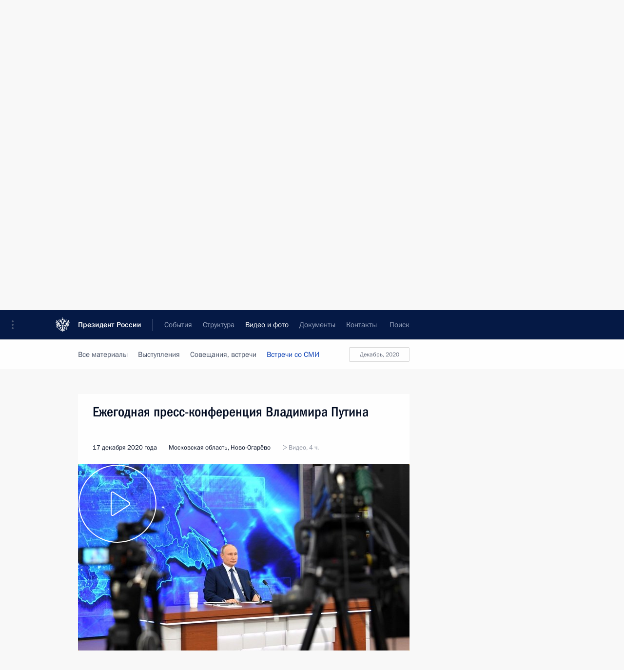

--- FILE ---
content_type: text/html; charset=UTF-8
request_url: http://kremlin.ru/multimedia/video/section/interviews/by-date/17.12.2020
body_size: 11070
content:
  <!doctype html> <!--[if lt IE 7 ]> <html class="ie6" lang="ru"> <![endif]--> <!--[if IE 7 ]> <html class="ie7" lang="ru"> <![endif]--> <!--[if IE 8 ]> <html class="ie8" lang="ru"> <![endif]--> <!--[if IE 9 ]> <html class="ie9" lang="ru"> <![endif]--> <!--[if gt IE 8]><!--> <html lang="ru" class="no-js" itemscope="itemscope" xmlns="http://www.w3.org/1999/xhtml" itemtype="http://schema.org/CollectionPage" prefix="og: http://ogp.me/ns# video: http://ogp.me/ns/video# ya: http://webmaster.yandex.ru/vocabularies/"> <!--<![endif]--> <head> <meta charset="utf-8"/> <title itemprop="name">Видеозаписи ∙ Видео и фото ∙ Президент России</title> <meta name="description" content="Новости, стенограммы, фото и видеозаписи, документы, подписанные Президентом России, информация о деятельности Администрации"/> <meta name="keywords" content=""/> <meta itemprop="inLanguage" content="ru"/> <meta name="msapplication-TileColor" content="#091a42"> <meta name="theme-color" content="#ffffff"> <meta name="theme-color" content="#091A42" />  <meta name="viewport" content="width=device-width,initial-scale=1,minimum-scale=0.7,ya-title=#061a44"/>  <meta name="apple-mobile-web-app-capable" content="yes"/> <meta name="apple-mobile-web-app-title" content="Президент России"/> <meta name="format-detection" content="telephone=yes"/> <meta name="apple-mobile-web-app-status-bar-style" content="default"/>  <meta name="msapplication-TileColor" content="#061a44"/> <meta name="msapplication-TileImage" content="/static/mstile-144x144.png"/> <meta name="msapplication-allowDomainApiCalls" content="true"/> <meta name="msapplication-starturl" content="/"/> <meta name="theme-color" content="#061a44"/> <meta name="application-name" content="Президент России"/>   <meta property="og:site_name" content="Президент России"/>  <meta name="twitter:site" content="@KremlinRussia"/>       <link rel="icon" type="image/png" href="/static/favicon-32x32.png" sizes="32x32"/>   <link rel="icon" type="image/png" href="/static/favicon-96x96.png" sizes="96x96"/>   <link rel="icon" type="image/png" href="/static/favicon-16x16.png" sizes="16x16"/>    <link rel="icon" type="image/png" href="/static/android-chrome-192x192.png" sizes="192x192"/> <link rel="manifest" href="/static/ru/manifest.json"/>         <link rel="apple-touch-icon" href="/static/apple-touch-icon-57x57.png" sizes="57x57"/>   <link rel="apple-touch-icon" href="/static/apple-touch-icon-60x60.png" sizes="60x60"/>   <link rel="apple-touch-icon" href="/static/apple-touch-icon-72x72.png" sizes="72x72"/>   <link rel="apple-touch-icon" href="/static/apple-touch-icon-76x76.png" sizes="76x76"/>   <link rel="apple-touch-icon" href="/static/apple-touch-icon-114x114.png" sizes="114x114"/>   <link rel="apple-touch-icon" href="/static/apple-touch-icon-120x120.png" sizes="120x120"/>   <link rel="apple-touch-icon" href="/static/apple-touch-icon-144x144.png" sizes="144x144"/>   <link rel="apple-touch-icon" href="/static/apple-touch-icon-152x152.png" sizes="152x152"/>   <link rel="apple-touch-icon" href="/static/apple-touch-icon-180x180.png" sizes="180x180"/>               <link rel="stylesheet" type="text/css" media="all" href="/static/css/screen.css?ba15e963ac"/> <link rel="stylesheet" href="/static/css/print.css" media="print"/>  <!--[if lt IE 9]> <link rel="stylesheet" href="/static/css/ie8.css"/> <script type="text/javascript" src="/static/js/vendor/html5shiv.js"></script> <script type="text/javascript" src="/static/js/vendor/respond.src.js"></script> <script type="text/javascript" src="/static/js/vendor/Konsole.js"></script> <![endif]--> <!--[if lte IE 9]> <link rel="stylesheet" href="/static/css/ie9.css"/> <script type="text/javascript" src="/static/js/vendor/ierange-m2.js"></script> <![endif]--> <!--[if lte IE 6]> <link rel="stylesheet" href="/static/css/ie6.css"/> <![endif]--> <link rel="alternate" type="text/html" hreflang="en" href="http://en.kremlin.ru/multimedia/video/section/interviews/by-date/17.12.2020"/>   <link rel="author" href="/about"/> <link rel="home" href="/"/> <link rel="search" href="/opensearch.xml" title="Президент России" type="application/opensearchdescription+xml"/>   <link rel="first" href="/multimedia/video/section/interviews"/>   <link rel="last" href="/multimedia/video/section/interviews/page/65"/>   <link rel="prev" href="/multimedia/video/section/interviews/page/13"/>   <link rel="next" href="/multimedia/video/section/interviews/page/15"/>  <link rel="alternate" type="application/atom+xml" href="/multimedia/video/section/interviews/feed" title=""/> <script type="text/javascript">
window.config = {staticUrl: '/static/',mediaUrl: 'http://static.kremlin.ru/media/',internalDomains: 'kremlin.ru|uznai-prezidenta.ru|openkremlin.ru|президент.рф|xn--d1abbgf6aiiy.xn--p1ai'};
</script></head> <body class=""> <div class="header" itemscope="itemscope" itemtype="http://schema.org/WPHeader" role="banner"> <div class="topline topline__menu"> <a class="topline__toggleaside" accesskey="=" aria-label="Меню портала" role="button" href="#sidebar" title="Меню портала"><i></i></a> <div class="topline__in"> <a href="/" class="topline__head" rel="home" accesskey="1" data-title="Президент России"> <i class="topline__logo"></i>Президент России</a> <div class="topline__togglemore" data-url="/mobile-menu"> <i class="topline__togglemore_button"></i> </div> <div class="topline__more"> <nav aria-label="Основное меню"> <ul class="nav"><li class="nav__item" itemscope="itemscope" itemtype="http://schema.org/SiteNavigationElement"> <a href="/events/president/news" class="nav__link" accesskey="2" itemprop="url"><span itemprop="name">События</span></a> </li><li class="nav__item" itemscope="itemscope" itemtype="http://schema.org/SiteNavigationElement"> <a href="/structure/president" class="nav__link" accesskey="3" itemprop="url"><span itemprop="name">Структура</span></a> </li><li class="nav__item" itemscope="itemscope" itemtype="http://schema.org/SiteNavigationElement"> <a href="/multimedia/video" class="nav__link is-active" accesskey="4" itemprop="url"><span itemprop="name">Видео и фото</span></a> </li><li class="nav__item" itemscope="itemscope" itemtype="http://schema.org/SiteNavigationElement"> <a href="/acts/news" class="nav__link" accesskey="5" itemprop="url"><span itemprop="name">Документы</span></a> </li><li class="nav__item" itemscope="itemscope" itemtype="http://schema.org/SiteNavigationElement"> <a href="/contacts" class="nav__link" accesskey="6" itemprop="url"><span itemprop="name">Контакты</span></a> </li> <li class="nav__item last" itemscope="itemscope" itemtype="http://schema.org/SiteNavigationElement"> <a class="nav__link nav__link_search" href="/search" accesskey="7" itemprop="url" title="Глобальный поиск по сайту"> <span itemprop="name">Поиск</span> </a> </li>  </ul> </nav> </div> </div> </div>  <div class="search"> <ul class="search__filter"> <li class="search__filter__item is-active"> <a class="search_without_filter">Искать на сайте</a> </li>   <li class="search__filter__item bank_docs"><a href="/acts/bank">или по банку документов</a></li>  </ul> <div class="search__in">   <form name="search" class="form search__form simple_search" method="get" action="/search" tabindex="-1" role="search" aria-labelledby="search__form__input__label"> <fieldset>  <legend> <label for="search__form__input" class="search__title_main" id="search__form__input__label">Введите запрос для поиска</label> </legend>  <input type="hidden" name="section" class="search__section_value"/> <input type="hidden" name="since" class="search__since_value"/> <input type="hidden" name="till" class="search__till_value"/> <span class="form__field input_wrapper"> <input type="text" name="query" class="search__form__input" id="search__form__input" lang="ru" accesskey="-"  required="required" size="74" title="Введите запрос для поиска" autocomplete="off" data-autocomplete-words-url="/_autocomplete/words" data-autocomplete-url="/_autocomplete"/> <i class="search_icon"></i> <span class="text_overflow__limiter"></span> </span> <span class="form__field button__wrapper">  <button id="search-simple-search-button" class="submit search__form__button">Найти</button> </span> </fieldset> </form>     <form name="doc_search" class="form search__form docs_search" method="get" tabindex="-1" action="/acts/bank/search"> <fieldset> <legend> Поиск по документам </legend>  <div class="form__field form__field_medium"> <label for="doc_search-title-or-number-input"> Название документа или его номер </label> <input type="text" name="title" id="doc_search-title-or-number-input" class="input_doc"  lang="ru" autocomplete="off"/> </div> <div class="form__field form__field_medium"> <label for="doc_search-text-input">Текст в документе</label> <input type="text" name="query" id="doc_search-text-input"  lang="ru"/> </div> <div class="form__field form__fieldlong"> <label for="doc_search-type-select">Вид документа</label> <div class="select2_wrapper"> <select id="doc_search-type-select" name="type" class="select2 dropdown_select"> <option value="" selected="selected"> Все </option>  <option value="3">Указ</option>  <option value="4">Распоряжение</option>  <option value="5">Федеральный закон</option>  <option value="6">Федеральный конституционный закон</option>  <option value="7">Послание</option>  <option value="8">Закон Российской Федерации о поправке к Конституции Российской Федерации</option>  <option value="1">Кодекс</option>  </select> </div> </div> <div class="form__field form__field_halflonger"> <label id="doc_search-force-label"> Дата вступления в силу...</label>   <div class="search__form__date period">      <a href="#" role="button" aria-describedby="doc_search-force-label" class="dateblock" data-target="#doc_search-force_since-input" data-min="1991-01-01" data-max="2028-10-20" data-value="2026-01-24" data-start-value="1991-01-01" data-end-value="2028-10-20" data-range="true">  </a> <a class="clear_date_filter hidden" href="#clear" role="button" aria-label="Сбросить дату"><i></i></a> </div>  <input type="hidden" name="force_since" id="doc_search-force_since-input" /> <input type="hidden" name="force_till" id="doc_search-force_till-input" />      </div> <div class="form__field form__field_halflonger"> <label>или дата принятия</label>   <div class="search__form__date period">      <a href="#" role="button" aria-describedby="doc_search-date-label" class="dateblock" data-target="#doc_search-date_since-input" data-min="1991-01-01" data-max="2026-01-24" data-value="2026-01-24" data-start-value="1991-01-01" data-end-value="2026-01-24" data-range="true">  </a> <a class="clear_date_filter hidden" href="#clear" role="button" aria-label="Сбросить дату"><i></i></a> </div>  <input type="hidden" name="date_since" id="doc_search-date_since-input" /> <input type="hidden" name="date_till" id="doc_search-date_till-input" />      </div> <div class="form__field form__fieldshort"> <button type="submit" class="submit search__form__button"> Найти документ </button> </div> </fieldset> <div class="pravo_link">Официальный портал правовой информации <a href="http://pravo.gov.ru/" target="_blank">pravo.gov.ru</a> </div> </form>   </div> </div>  <div class="topline_nav_mobile"></div>  </div> <div class="main-wrapper"> <div class="subnav-view" role="complementary" aria-label="Дополнительное меню">      <div class="content content_subnav multimedia">   <div class="wrapfix__holder"> <div class="wrapfix wrapfix_multimedia">  <div class="content_top__wrap">  <div class="content__in">  <div role="navigation" aria-label="Подменю первого уровня"> <ul class="subnav"> video<li class="" itemscope="itemscope" itemtype="http://schema.org/SiteNavigationElement"> <a class="is-active " href="/multimedia/video" itemprop="url"> <span itemprop="name">Видеозаписи</span> </a> </li><li class="" itemscope="itemscope" itemtype="http://schema.org/SiteNavigationElement"> <a class=" " href="/multimedia/photo" itemprop="url"> <span itemprop="name">Фотографии</span> </a> </li><li class="is-last" itemscope="itemscope" itemtype="http://schema.org/SiteNavigationElement"> <a class=" " href="/multimedia/audio" itemprop="url"> <span itemprop="name">Аудиозаписи</span> </a> </li></ul> </div> </div> <hr class="content__sep" aria-hidden="true"/> <div class="content__in">   <a class="dateblock" data-url="/multimedia/video/section/interviews/calendar/YEAR" data-date-url="/multimedia/video/section/interviews/by-date/DATE" data-max="2026-01-24" data-min="2006-09-22" data-format="mmmm, yyyy" data-value="2020-12-17" href="#focus" role="button"> <span class="special-hidden">Календарь:</span>Декабрь, 2020</a>   <div role="navigation" aria-label="Подменю второго уровня"> <ul class="subnav subnav_secondary"><li class="" itemscope="itemscope" itemtype="http://schema.org/SiteNavigationElement"> <a class=" " href="/multimedia/video" itemprop="url"> <span itemprop="name">Все материалы</span> </a> </li><li class="" itemscope="itemscope" itemtype="http://schema.org/SiteNavigationElement"> <a class=" " href="/multimedia/video/section/speeches" itemprop="url"> <span itemprop="name">Выступления</span> </a> </li><li class="" itemscope="itemscope" itemtype="http://schema.org/SiteNavigationElement"> <a class=" " href="/multimedia/video/section/conferences" itemprop="url"> <span itemprop="name">Совещания, встречи</span> </a> </li><li class="is-last" itemscope="itemscope" itemtype="http://schema.org/SiteNavigationElement"> <a class="is-active " href="/multimedia/video/section/interviews" itemprop="url"> <span itemprop="name">Встречи со СМИ</span> </a> </li></ul> </div> </div> <div class="gradient-shadow"></div>  </div> </div> </div>  </div> </div> <div class="wrapsite"> <div class="content-view" role="main"> <div class="content content_main" data-section="Видеозаписи" data-section-href="/multimedia/video"> <div class="content__in"> <h1 class="title_main special-hidden"> Видео и фото &ndash; Видеозаписи </h1>       <a href="/multimedia/video/section/interviews/page/13" class="button button_white more more-prev" rel="prev" accesskey="p">Показать следующие материалы</a><div class="entry-content lister-page" role="list" data-url-template="/multimedia/video/section/interviews/page/PAGE" data-base-url="/multimedia/video/section/interviews" data-path="/multimedia/video/section/interviews/by-date/17.12.2020" data-page="14" data-pages="65"><div class="cols"><div class="col">  <div class="media media_narrow media__video" data-id="64880" itemscope="itemscope" itemtype="http://schema.org/MediaObject" role="listitem"> <div class="media__top"> <a href="/events/president/news/64880/videos" class="media__linkread"></a> <h2 class="media__title smaller" itemprop="name"><a
                    href="/events/president/news/64880/videos">Заявления для прессы по итогам переговоров с Президентом Азербайджана Ильхамом Алиевым и Премьер-министром Армении Николом Пашиняном</a></h2> <div class="media__meta">  <time class="media__published" datetime="2021-01-11" itemprop="datePublished">11 января 2021 года</time><div class="media__data"><i class="icon_play"></i> Видео, 8 мин. </div>    </div> </div><div class="media__pic">  <img    src="http://static.kremlin.ru/media/events/video/image/small/J47z5Et5obXcirO08MOQDA4584UEPqrX.jpg" srcset="http://static.kremlin.ru/media/events/video/image/small2x/22iA1A1HvWqdW9NMZAfP4Ou58Frleti6.jpg 2x" style="background:rgb(251, 247, 209);background:linear-gradient(0deg, #fbf7d1 0%, rgba(251,247,209,0) 100%),linear-gradient(270deg, #5e2006 0%, rgba(94,32,6,0) 100%),linear-gradient(180deg, #e33d29 0%, rgba(227,61,41,0) 100%),linear-gradient(90deg, #88857c 0%, rgba(136,133,124,0) 100%);"   width="320" height="220" alt="Заявления для прессы по итогам переговоров с Президентом Азербайджана Ильхамом Алиевым и Премьер-министром Армении Николом Пашиняном" class="image"/> <div class="media__link"> <a href="/events/president/news/64880/videos" class="media__linkread"><span class="media__linkvideo"><i></i></span></a> </div>  </div></div>  </div><div class="col nd">  <div class="media media_narrow media__video" data-id="64869" itemscope="itemscope" itemtype="http://schema.org/MediaObject" role="listitem"> <div class="media__top"> <a href="/events/president/transcripts/64869/videos" class="media__linkread"></a> <h2 class="media__title" itemprop="name"><a
                    href="/events/president/transcripts/64869/videos">После рождественского богослужения Президент ответил на вопрос журналиста</a></h2> <div class="media__meta">  <time class="media__published" datetime="2021-01-07" itemprop="datePublished">7 января 2021 года</time><div class="media__data"><i class="icon_play"></i> Видео, 1 мин. </div>    </div> </div><div class="media__pic">  <img    src="http://static.kremlin.ru/media/events/video/image/small/wnL33ZaqiyrIUhkoDKByPlCO3zYhTwwi.jpg" srcset="http://static.kremlin.ru/media/events/video/image/small2x/wAZCA6Ye2HEOLvCcftvMglRWzwTkAnPX.jpg 2x" style="background:rgb(41, 35, 53);background:linear-gradient(180deg, #292335 0%, rgba(41,35,53,0) 100%),linear-gradient(90deg, #5e566d 0%, rgba(94,86,109,0) 100%),linear-gradient(0deg, #7c838d 0%, rgba(124,131,141,0) 100%),linear-gradient(270deg, #e4dfda 0%, rgba(228,223,218,0) 100%);"   width="320" height="220" alt="После рождественского богослужения Президент ответил на вопрос журналиста" class="image"/> <div class="media__link"> <a href="/events/president/transcripts/64869/videos" class="media__linkread"><span class="media__linkvideo"><i></i></span></a> </div>  </div></div>  </div></div>  <div class="media media_wide media__video" data-id="64671" itemscope="itemscope" itemtype="http://schema.org/MediaObject" role="listitem"> <div class="media__top"> <a href="/events/president/news/64671/videos" class="media__linkread"></a> <h2 class="media__title" itemprop="name"><a
                    href="/events/president/news/64671/videos">Ежегодная пресс-конференция Владимира Путина</a></h2> <div class="media__meta">    <time class="media__published" datetime="2020-12-17" itemprop="datePublished">17 декабря 2020 года</time><div class="media__place">Московская область, Ново-Огарёво</div><div class="media__data"><i class="icon_play"></i> Видео, 4 ч.</div>    </div> </div><div class="media__pic">    <div class="media__container media__container_video u-video masha-ignore" itemscope="itemscope" itemtype="http://schema.org/VideoObject">       <div class="media__video "  data-embed-url="http://kremlin.ru/misc/64671/videos/4688"> <video id="video-4688" preload="none" style="max-width:100%; width: 100%; height: 382px;background:rgb(87, 160, 251);background:linear-gradient(0deg, #57a0fb 0%, rgba(87,160,251,0) 100%),linear-gradient(270deg, #e5e0d8 0%, rgba(229,224,216,0) 100%),linear-gradient(90deg, #9d461e 0%, rgba(157,70,30,0) 100%),linear-gradient(180deg, #24309c 0%, rgba(36,48,156,0) 100%);;" poster="http://static.kremlin.ru/media/events/video/image/medium/gF6yNYASdZmN1OoyewL3kTSxA3OTUbgZ.jpg" data-at2x="http://static.kremlin.ru/media/events/video/image/medium2x/9LRvgsQSf9eLclbJn5ICVw5q2CnXszCr.jpg" controls="controls"  height="382"> <source type="video/mp4" src="http://static.kremlin.ru/media/events/video/ru/video_low/kArgCaHscOQwCiKZTP5pXFyHdOuS1jEI.mp4" data-quality="low" data-label="Стандартное качество, 1.3&nbsp;ГБ" data-filename="Ezhegodnaia_press-konferentsiia_Vladimira_Putina.mp4" />  <source type="video/mp4" src="http://static.kremlin.ru/media/events/video/ru/video_high/Ebz4l6rSczDAVhwO3dlyJmDAhZ2xEann.mp4" data-quality="high" data-label="Высокое качество, 7.9&nbsp;ГБ" data-filename="Ezhegodnaia_press-konferentsiia_Vladimira_Putina-HD.mp4" /> <img    src="http://static.kremlin.ru/media/events/video/image/medium/gF6yNYASdZmN1OoyewL3kTSxA3OTUbgZ.jpg" srcset="http://static.kremlin.ru/media/events/video/image/medium2x/9LRvgsQSf9eLclbJn5ICVw5q2CnXszCr.jpg 2x" style="background:rgb(87, 160, 251);background:linear-gradient(0deg, #57a0fb 0%, rgba(87,160,251,0) 100%),linear-gradient(270deg, #e5e0d8 0%, rgba(229,224,216,0) 100%),linear-gradient(90deg, #9d461e 0%, rgba(157,70,30,0) 100%),linear-gradient(180deg, #24309c 0%, rgba(36,48,156,0) 100%);"   title="Ежегодная пресс-конференция Владимира Путина" alt="Ежегодная пресс-конференция Владимира Путина" class="photo thumbnail" itemprop="image"/> </video> <a href="/events/president/news/64671/videos" class="media__videolink" title="Воспроизвести видео"> <i class="media__videolinkicon"></i> </a> </div>  <meta itemprop="name" content="Ежегодная пресс-конференция Владимира Путина"/> <meta itemprop="description" content="Ежегодная пресс-конференция Владимира Путина"/> <meta itemprop="caption" content="Ежегодная пресс-конференция Владимира Путина"/> <meta itemprop="url" content="http://static.kremlin.ru/media/events/video/ru/video_high/Ebz4l6rSczDAVhwO3dlyJmDAhZ2xEann.mp4"/> <span itemprop="thumbnail" itemscope="itemscope" itemtype="http://schema.org/ImageObject" hidden="hidden" class="hidden"> <meta itemprop="contentUrl" content="http://static.kremlin.ru/media/events/video/image/medium/gF6yNYASdZmN1OoyewL3kTSxA3OTUbgZ.jpg"/>  </span> <meta itemprop="duration" content="T4H29M50S"/> <meta itemprop="datePublished" content="2020-12-17"/> <meta itemprop="uploadDate" content="2020-12-17"/> <meta itemprop="isFamilyFriendly" content="true"/> <meta itemprop="license" content="СС">  <meta itemprop="content_id" content="video-4688"/> <meta itemprop="isOfficial" content="true"/> <meta itemprop="status" content="published"/> <meta itemprop="inLanguage" content="ru"/> <meta itemprop="productionCountry" content="RU"/> <div class="video__description masha-ignore">Ежегодная пресс-конференция Владимира Путина</div>   </div>  </div></div>  <hr class="sep"/><div class="cols"><div class="col">  <div class="media media_narrow media__video" data-id="64171" itemscope="itemscope" itemtype="http://schema.org/MediaObject" role="listitem"> <div class="media__top"> <a href="/events/president/news/64171/videos" class="media__linkread"></a> <h2 class="media__title" itemprop="name"><a
                    href="/events/president/news/64171/videos">Интервью телеканалу «Россия»</a></h2> <div class="media__meta">  <time class="media__published" datetime="2020-10-07" itemprop="datePublished">7 октября 2020 года</time><div class="media__data"><i class="icon_play"></i> Видео, 14 мин. </div>    </div> </div><div class="media__pic">  <img    src="http://static.kremlin.ru/media/events/video/image/small/aXAHmVUo2Ur9tHPqpPRrwsZLJfqPQSQ5.jpg" srcset="http://static.kremlin.ru/media/events/video/image/small2x/viY8zclxoJpS13RZy36w8F8mL38azJC8.jpg 2x" style="background:rgb(241, 225, 174);background:linear-gradient(270deg, #f1e1ae 0%, rgba(241,225,174,0) 100%),linear-gradient(90deg, #2e281a 0%, rgba(46,40,26,0) 100%),linear-gradient(0deg, #564c33 0%, rgba(86,76,51,0) 100%),linear-gradient(180deg, #cdb575 0%, rgba(205,181,117,0) 100%);"   width="320" height="220" alt="Интервью телеканалу «Россия»" class="image"/> <div class="media__link"> <a href="/events/president/news/64171/videos" class="media__linkread"><span class="media__linkvideo"><i></i></span></a> </div>  </div></div>  </div><div class="col nd">  <div class="media media_narrow media__video" data-id="63951" itemscope="itemscope" itemtype="http://schema.org/MediaObject" role="listitem"> <div class="media__top"> <a href="/events/president/news/63951/videos" class="media__linkread"></a> <h2 class="media__title" itemprop="name"><a
                    href="/events/president/news/63951/videos">Интервью телеканалу «Россия»</a></h2> <div class="media__meta">  <time class="media__published" datetime="2020-08-27" itemprop="datePublished">27 августа 2020 года</time><div class="media__data"><i class="icon_play"></i> Видео, 21 мин. </div>    </div> </div><div class="media__pic">  <img    src="http://static.kremlin.ru/media/events/video/image/small/gFAMxwfAU8ANNydAnvOAzgsvo5Lce1E2.jpg" srcset="http://static.kremlin.ru/media/events/video/image/small2x/q7JlyQhAleuZgTAInvRlr8vwpBB08RGA.jpg 2x" style="background:rgb(66, 43, 33);background:linear-gradient(90deg, #422b21 0%, rgba(66,43,33,0) 100%),linear-gradient(0deg, #a98558 0%, rgba(169,133,88,0) 100%),linear-gradient(270deg, #f4f0e5 0%, rgba(244,240,229,0) 100%),linear-gradient(180deg, #68c9ff 0%, rgba(104,201,255,0) 100%);"   width="320" height="220" alt="Интервью телеканалу «Россия»" class="image"/> <div class="media__link"> <a href="/events/president/news/63951/videos" class="media__linkread"><span class="media__linkvideo"><i></i></span></a> </div>  </div></div>  </div></div><div class="cols"><div class="col">  <div class="media media_narrow media__video" data-id="63034" itemscope="itemscope" itemtype="http://schema.org/MediaObject" role="listitem"> <div class="media__top"> <a href="/events/president/news/63034/videos" class="media__linkread"></a> <h2 class="media__title" itemprop="name"><a
                    href="/events/president/news/63034/videos">Об общественных настроениях и планах после 2024 года (интервью ТАСС)</a></h2> <div class="media__meta">  <time class="media__published" datetime="2020-03-19" itemprop="datePublished">19 марта 2020 года</time><div class="media__data"><i class="icon_play"></i> Видео, 6 мин. </div>    </div> </div><div class="media__pic">  <img    src="http://static.kremlin.ru/media/events/video/image/small/XLecA7pgsUdFBdo26ZWbiApt6NMoylge.jpg" srcset="http://static.kremlin.ru/media/events/video/image/small2x/sWzWfjvAFAEwnwh9t7CLi6Gsnli03niJ.jpg 2x" style="background:rgb(235, 243, 254);background:linear-gradient(90deg, #ebf3fe 0%, rgba(235,243,254,0) 100%),linear-gradient(270deg, #c4a285 0%, rgba(196,162,133,0) 100%),linear-gradient(180deg, #311b21 0%, rgba(49,27,33,0) 100%),linear-gradient(0deg, #9b6d52 0%, rgba(155,109,82,0) 100%);"   width="320" height="220" alt="Об общественных настроениях и планах после 2024 года (интервью ТАСС)" class="image"/> <div class="media__link"> <a href="/events/president/news/63034/videos" class="media__linkread"><span class="media__linkvideo"><i></i></span></a> </div>  </div></div>  </div><div class="col nd">  <div class="media media_narrow media__video" data-id="62982" itemscope="itemscope" itemtype="http://schema.org/MediaObject" role="listitem"> <div class="media__top"> <a href="/events/president/news/62982/videos" class="media__linkread"></a> <h2 class="media__title" itemprop="name"><a
                    href="/events/president/news/62982/videos">О нынешних руководителях корпораций и олигархах 90-х (интервью ТАСС)</a></h2> <div class="media__meta">  <time class="media__published" datetime="2020-03-13" itemprop="datePublished">13 марта 2020 года</time><div class="media__data"><i class="icon_play"></i> Видео, 9 мин. </div>    </div> </div><div class="media__pic">  <img    src="http://static.kremlin.ru/media/events/video/image/small/I4rZrj4yt0v612Amb1CF9tJJHFxFAI9X.jpg" srcset="http://static.kremlin.ru/media/events/video/image/small2x/zE4qI4Et1ATSM3RZ681Aj7jIsVRaGWOY.jpg 2x" style="background:rgb(47, 40, 30);background:linear-gradient(270deg, #2f281e 0%, rgba(47,40,30,0) 100%),linear-gradient(0deg, #dcc3ab 0%, rgba(220,195,171,0) 100%),linear-gradient(180deg, #7f7066 0%, rgba(127,112,102,0) 100%),linear-gradient(90deg, #43b0ee 0%, rgba(67,176,238,0) 100%);"   width="320" height="220" alt="О нынешних руководителях корпораций и олигархах 90х (интервью ТАСС)" class="image"/> <div class="media__link"> <a href="/events/president/news/62982/videos" class="media__linkread"><span class="media__linkvideo"><i></i></span></a> </div>  </div></div>  </div></div><div class="cols"><div class="col">  <div class="media media_narrow media__video" data-id="62975" itemscope="itemscope" itemtype="http://schema.org/MediaObject" role="listitem"> <div class="media__top"> <a href="/events/president/news/62975/videos" class="media__linkread"></a> <h2 class="media__title" itemprop="name"><a
                    href="/events/president/news/62975/videos">О бизнесе большом и малом (интервью ТАСС)</a></h2> <div class="media__meta">  <time class="media__published" datetime="2020-03-12" itemprop="datePublished">12 марта 2020 года</time><div class="media__data"><i class="icon_play"></i> Видео, 8 мин. </div>    </div> </div><div class="media__pic">  <img    src="http://static.kremlin.ru/media/events/video/image/small/Jp7asKrtXW9An54Ou3K7dmpzgG750ZWs.jpg" srcset="http://static.kremlin.ru/media/events/video/image/small2x/BzfvQ9v95vCpoTNPRq2bjrqldqD5UNqT.jpg 2x" style="background:rgb(183, 147, 120);background:linear-gradient(0deg, #b79378 0%, rgba(183,147,120,0) 100%),linear-gradient(90deg, #664d3b 0%, rgba(102,77,59,0) 100%),linear-gradient(180deg, #342018 0%, rgba(52,32,24,0) 100%),linear-gradient(270deg, #927056 0%, rgba(146,112,86,0) 100%);"   width="320" height="220" alt="О бизнесе (интервью ТАСС)" class="image"/> <div class="media__link"> <a href="/events/president/news/62975/videos" class="media__linkread"><span class="media__linkvideo"><i></i></span></a> </div>  </div></div>  </div><div class="col nd"></div></div></div><a href="/multimedia/video/section/interviews/page/15" class="button button_green more more-next" rel="next" accesskey="n">Показать предыдущие материалы</a>  </div> </div><div class="promoted" role="region" aria-label="Важная новость"> <div class="promoted__in"> <a href="http://kremlin.ru/events/president/news/78815" class="promoted__entry"> <div class="promoted__block"> <h3 class="promoted__title one_line">Итоги года с Владимиром Путиным</h3> <div class="promoted__image" aria-hidden="true"><img class="promoted__pic" src="http://static.kremlin.ru/media/events/highlight-images/index/fzEDJwEHYA9iFG4u4xT5AgHnFbZd1gP2.jpg" srcset="http://static.kremlin.ru/media/events/highlight-images/index/fzEDJwEHYA9iFG4u4xT5AgHnFbZd1gP2.jpg 1x,http://static.kremlin.ru/media/events/highlight-images/index2x/u2gcuc9XLXBfFrCcHWk63NlAXhnM5RyA.jpg 2x" style="background:rgb(42, 29, 47);background:linear-gradient(90deg, #2a1d2f 0%, rgba(42,29,47,0) 100%),linear-gradient(270deg, #5e83f4 0%, rgba(94,131,244,0) 100%),linear-gradient(180deg, #f3d7d3 0%, rgba(243,215,211,0) 100%),linear-gradient(0deg, #935363 0%, rgba(147,83,99,0) 100%);"  width="140" height="100" alt="Итоги года с Владимиром Путиным"/></div> <span class="promoted__date"> 19 декабря 2025 года</span> </div> </a> </div> <div class="gradient-shadow"></div> </div> </div><div class="footer" id="footer" itemscope="itemscope" itemtype="http://schema.org/WPFooter"> <div class="footer__in"> <div role="complementary" aria-label="Карта портала"> <div class="footer__mobile"> <a href="/"> <i class="footer__logo_mob"></i> <div class="mobile_title">Президент России</div> <div class="mobile_caption">Версия официального сайта для мобильных устройств</div> </a> </div> <div class="footer__col col_mob"> <h2 class="footer_title">Разделы сайта Президента<br/>России</h2> <ul class="footer_list nav_mob"><li class="footer_list_item" itemscope="itemscope" itemtype="http://schema.org/SiteNavigationElement"> <a href="/events/president/news"  itemprop="url"> <span itemprop="name">События</span> </a> </li> <li class="footer_list_item" itemscope="itemscope" itemtype="http://schema.org/SiteNavigationElement"> <a href="/structure/president"  itemprop="url"> <span itemprop="name">Структура</span> </a> </li> <li class="footer_list_item" itemscope="itemscope" itemtype="http://schema.org/SiteNavigationElement"> <a href="/multimedia/video"  class="is-active" itemprop="url"> <span itemprop="name">Видео и фото</span> </a> </li> <li class="footer_list_item" itemscope="itemscope" itemtype="http://schema.org/SiteNavigationElement"> <a href="/acts/news"  itemprop="url"> <span itemprop="name">Документы</span> </a> </li> <li class="footer_list_item" itemscope="itemscope" itemtype="http://schema.org/SiteNavigationElement"> <a href="/contacts"  itemprop="url"> <span itemprop="name">Контакты</span> </a> </li>  <li class="footer__search footer_list_item footer__search_open" itemscope="itemscope" itemtype="http://schema.org/SiteNavigationElement"> <a href="/search" itemprop="url"> <i></i> <span itemprop="name">Поиск</span> </a> </li> <li class="footer__search footer_list_item footer__search_hidden" itemscope="itemscope" itemtype="http://schema.org/SiteNavigationElement"> <a href="/search" itemprop="url"> <i></i> <span itemprop="name">Поиск</span> </a> </li> <li class="footer__smi footer_list_item" itemscope="itemscope" itemtype="http://schema.org/SiteNavigationElement"> <a href="/press/announcements" itemprop="url" class="is-special"><i></i><span itemprop="name">Для СМИ</span></a> </li> <li class="footer_list_item" itemscope="itemscope" itemtype="http://schema.org/SiteNavigationElement"> <a href="/subscribe" itemprop="url"><i></i><span itemprop="name">Подписаться</span></a> </li> <li class="footer_list_item hidden_mob" itemscope="itemscope" itemtype="http://schema.org/SiteNavigationElement"> <a href="/catalog/glossary" itemprop="url" rel="glossary"><span itemprop="name">Справочник</span></a> </li> </ul> <ul class="footer_list"> <li class="footer__special" itemscope="itemscope" itemtype="http://schema.org/SiteNavigationElement"> <a href="http://special.kremlin.ru/events/president/news" itemprop="url" class="is-special no-warning"><i></i><span itemprop="name">Версия для людей с ограниченными возможностями</span></a> </li> </ul> <ul class="footer_list nav_mob"> <li itemscope="itemscope" itemtype="http://schema.org/SiteNavigationElement" class="language footer_list_item">   <a href="http://en.kremlin.ru/multimedia/video/section/interviews/by-date/17.12.2020" rel="alternate" hreflang="en" itemprop="url" class=" no-warning"> <span itemprop="name"> English </span> </a> <meta itemprop="inLanguage" content="en"/>   </li> </ul> </div> <div class="footer__col"> <h2 class="footer_title">Информационные ресурсы<br/>Президента России</h2> <ul class="footer_list"> <li class="footer__currentsite footer_list_item" itemscope="itemscope" itemtype="http://schema.org/SiteNavigationElement"> <a href="/" itemprop="url">Президент России<span itemprop="name">Текущий ресурс</span> </a> </li> <li class="footer_list_item"> <a href="http://kremlin.ru/acts/constitution" class="no-warning">Конституция России</a> </li> <li class="footer_list_item"> <a href="http://flag.kremlin.ru/" class="no-warning" rel="external">Государственная символика</a> </li> <li class="footer_list_item"> <a href="https://letters.kremlin.ru/" class="no-warning" rel="external">Обратиться к Президенту</a> </li>  <li class="footer_list_item"> <a href="http://kids.kremlin.ru/" class="no-warning" rel="external"> Президент России —<br/>гражданам школьного возраста </a> </li> <li class="footer_list_item"> <a href="http://tours.kremlin.ru/" class="no-warning" rel="external">Виртуальный тур по<br/>Кремлю</a> </li>  <li class="footer_list_item"> <a href="http://putin.kremlin.ru/" class="no-warning" rel="external">Владимир Путин —<br/>личный сайт</a> </li>  <li class="footer_list_item"> <a href="http://nature.kremlin.ru" class="no-warning" rel="external"> Дикая природа России </a> </li>  </ul> </div> <div class="footer__col"> <h2 class="footer_title">Официальные сетевые ресурсы<br/>Президента России</h2> <ul class="footer_list"> <li class="footer_list_item"> <a href="https://t.me/news_kremlin" rel="me" target="_blank">Telegram-канал</a> </li>  <li class="footer_list_item"> <a href="https://max.ru/news_kremlin" rel="me" target="_blank"> MAX </a> </li> <li class="footer_list_item"> <a href="https://vk.com/kremlin_news" rel="me" target="_blank"> ВКонтакте </a> </li>  <li class="footer_list_item"> <a href="https://rutube.ru/u/kremlin/" rel="me" target="_blank">Rutube</a> </li> <li class="footer_list_item"> <a href="http://www.youtube.ru/user/kremlin" rel="me" target="_blank">YouTube</a> </li> </ul> </div>  <div class="footer__col footer__col_last"> <h2 class="footer_title">Правовая и техническая информация</h2> <ul class="footer_list technical_info"> <li class="footer_list_item" itemscope="itemscope" itemtype="http://schema.org/SiteNavigationElement"> <a href="/about" itemprop="url"> <span itemprop="name">О портале</span> </a> </li> <li class="footer_list_item" itemscope="itemscope" itemtype="http://schema.org/SiteNavigationElement"> <a href="/about/copyrights" itemprop="url"><span itemprop="name">Об использовании информации сайта</span></a> </li> <li class="footer_list_item" itemscope="itemscope" itemtype="http://schema.org/SiteNavigationElement"> <a href="/about/privacy" itemprop="url"><span itemprop="name">О персональных данных пользователей</span></a> </li> <li class="footer_list_item" itemscope="itemscope" itemtype="http://schema.org/SiteNavigationElement"> <a href="/contacts#mailto" itemprop="url"><span itemprop="name">Написать в редакцию</span></a> </li> </ul> </div> </div> <div role="contentinfo"> <div class="footer__license"> <p>Все материалы сайта доступны по лицензии:</p> <p><a href="http://creativecommons.org/licenses/by/4.0/deed.ru" hreflang="ru" class="underline" rel="license" target="_blank">Creative Commons Attribution 4.0 International</a></p> </div> <div class="footer__copy"><span class="flag_white">Администрация </span><span class="flag_blue">Президента России</span><span class="flag_red">2026 год</span> </div> </div> <div class="footer__logo"></div> </div> </div> </div> </div> <div class="gallery__wrap"> <div class="gallery__overlay"></div> <div class="gallery" role="complementary" aria-label="Полноэкранная галерея"></div> </div> <div class="read" role="complementary" aria-label="Материал для чтения"></div> <div class="wrapsite__outside hidden-print"><div class="wrapsite__overlay"></div></div><div class="sidebar" tabindex="-1" itemscope="itemscope" itemtype="http://schema.org/WPSideBar"> <div class="sidebar__content">    <div class="sidebar_lang">  <div class="sidebar_title_wrapper is-visible"> <h2 class="sidebar_title">Официальные сетевые ресурсы</h2> <h3 class="sidebar_title sidebar_title_caption">Президента России</h3> </div> <div class="sidebar_title_wrapper hidden"> <h2 class="sidebar_title">Official Internet Resources</h2> <h3 class="sidebar_title sidebar_title_caption">of the President of Russia</h3> </div> <span class="sidebar_lang_item sidebar_lang_first"> <a tabindex="-1" rel="alternate" hreflang="ru" itemprop="url" > <span>Русский</span> </a> </span><span class="sidebar_lang_item"> <a tabindex="0" href="http://en.kremlin.ru/multimedia/video/section/interviews/by-date/17.12.2020" rel="alternate" hreflang="en" itemprop="url" class="is-active"> <span>English</span> </a> </span> <meta itemprop="inLanguage" content="en"/>   </div> <ul class="sidebar_list">  <li itemscope="itemscope" itemtype="http://schema.org/SiteNavigationElement"> <a href="/press/announcements" class="sidebar__special" itemprop="url" tabindex="0"><span itemprop="name">Для СМИ</span></a> </li> <li itemscope="itemscope" itemtype="http://schema.org/SiteNavigationElement"> <a href="http://special.kremlin.ru/events/president/news" class="sidebar__special no-warning" itemprop="url" tabindex="0"><span itemprop="name">Специальная версия для людей с ограниченными возможностями</span></a> </li>  <li itemscope="itemscope" itemtype="http://schema.org/SiteNavigationElement"> <a href="https://t.me/news_kremlin" class="sidebar__special" itemprop="url" tabindex="0" rel="me" target="_blank" ><span itemprop="name">Telegram-канал</span></a> </li>  <li itemscope="itemscope" itemtype="http://schema.org/SiteNavigationElement"> <a href="https://max.ru/news_kremlin" class="sidebar__special" itemprop="url" tabindex="0" rel="me" target="_blank" ><span itemprop="name"> MAX </span></a> </li> <li itemscope="itemscope" itemtype="http://schema.org/SiteNavigationElement"> <a href="https://vk.com/kremlin_news" class="sidebar__special" itemprop="url" tabindex="0" rel="me" target="_blank" ><span itemprop="name"> ВКонтакте </span></a> </li>  <li itemscope="itemscope" itemtype="http://schema.org/SiteNavigationElement"> <a href="https://rutube.ru/u/kremlin/" class="sidebar__special" itemprop="url" tabindex="0" rel="me" target="_blank" ><span itemprop="name">Rutube</span></a> </li> <li itemscope="itemscope" itemtype="http://schema.org/SiteNavigationElement"> <a href="http://www.youtube.ru/user/kremlin" class="sidebar__special" itemprop="url" tabindex="0" rel="me" target="_blank" ><span itemprop="name">YouTube</span></a> </li> </ul> <ul class="sidebar_list sidebar_list_other"> <li itemscope="itemscope" itemtype="http://schema.org/SiteNavigationElement">  <a href="/" class="no-warning --active-item" itemprop="url" tabindex="0">  <span itemprop="name">Сайт Президента России</span> </a> </li>  <li itemscope="itemscope" itemtype="http://schema.org/SiteNavigationElement">  <a href="/acts/constitution" class="no-warning" itemprop="url" tabindex="0">  <span itemprop="name">Конституция России </span> </a> </li>  <li itemscope="itemscope" itemtype="http://schema.org/SiteNavigationElement">  <a href="http://flag.kremlin.ru/" class="no-warning" itemprop="url" tabindex="0" rel="external">  <span itemprop="name">Государственная символика</span></a> </li> <li itemscope="itemscope" itemtype="http://schema.org/SiteNavigationElement"> <a href="https://letters.kremlin.ru/" class="no-warning" itemprop="url" tabindex="0" rel="external"><span itemprop="name">Обратиться к Президенту</span></a> </li>  <li itemscope="itemscope" itemtype="http://schema.org/SiteNavigationElement"> <a href="http://kids.kremlin.ru/" class="no-warning" itemprop="url" tabindex="0" rel="external"><span itemprop="name"> Президент России — гражданам<br/>школьного возраста </span></a> </li> <li itemscope="itemscope" itemtype="http://schema.org/SiteNavigationElement"> <a href="http://tours.kremlin.ru/" class="no-warning" itemprop="url" tabindex="0" rel="external"><span itemprop="name"> Виртуальный тур по Кремлю </span></a> </li>  <li itemscope="itemscope" itemtype="http://schema.org/SiteNavigationElement">  <a href="http://putin.kremlin.ru/" class="no-warning" itemprop="url" tabindex="0" rel="external">  <span itemprop="name">Владимир Путин — личный сайт</span> </a> </li> <li itemscope="itemscope" itemtype="http://schema.org/SiteNavigationElement"> <a href="http://20.kremlin.ru/" class="no-warning" itemprop="url" tabindex="0" rel="external"><span itemprop="name">Путин. 20 лет</span></a> </li>  <li itemscope="itemscope" itemtype="http://schema.org/SiteNavigationElement"> <a href="http://nature.kremlin.ru/" class="no-warning last-in-focus" itemprop="url" tabindex="0" rel="external"><span itemprop="name"> Дикая природа России </span></a> </li>  </ul> </div> <p class="sidebar__signature">Администрация Президента России<br/>2026 год</p> </div><script type="text/javascript" src="/static/js/app.js?39d4bd2fd8"></script></body> </html>